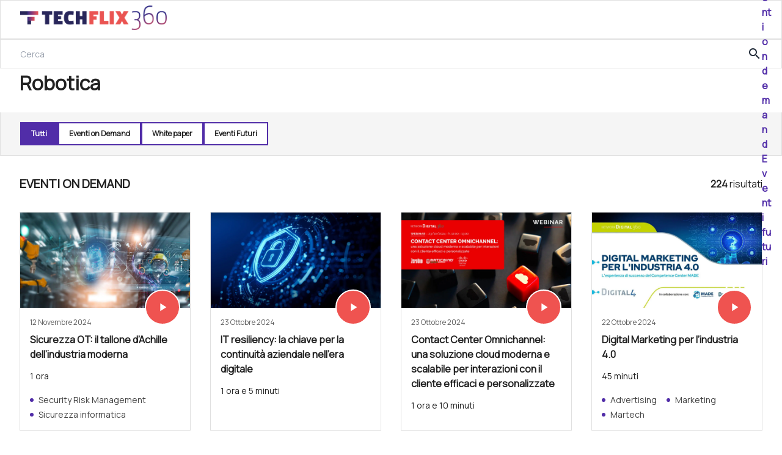

--- FILE ---
content_type: text/javascript
request_url: https://www.techflix360.it/wp-content/litespeed/js/a20a63bf52537ba2bc5bfd9d06e1c0d6.js?ver=84204
body_size: 63
content:
window.addEventListener("load",(function(){var e;(e=document.querySelector(".wp-block-search input"))&&(e.required=!1);var t=document.getElementById("wpadminbar");if(t){var n=document.getElementsByTagName("header")[0];"fixed"===getComputedStyle(t).position&&n.style.setProperty("top",t.clientHeight+"px")}}))
;